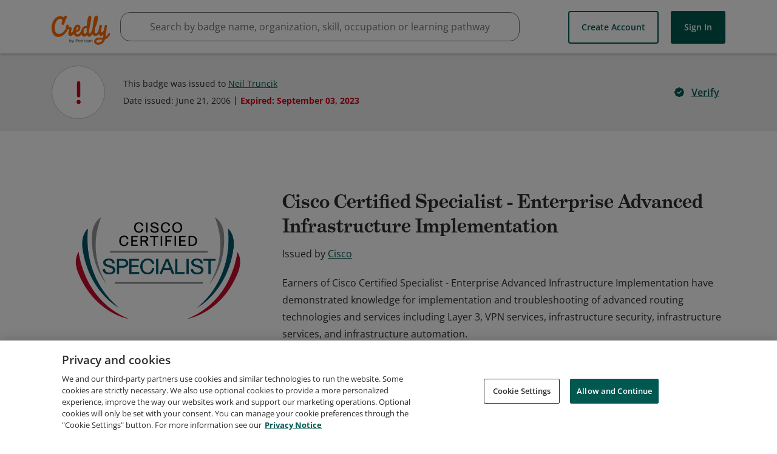

--- FILE ---
content_type: text/html; charset=utf-8
request_url: https://www.credly.com/badges/a0b06f95-baa8-4ee9-bdb3-61a536f7b137
body_size: 13591
content:
<!DOCTYPE html>
<html lang='en'>
<head>
<meta charset='UTF-8'>
  <script src="https://cdn.cookielaw.org/scripttemplates/otSDKStub.js" data-document-language="true" type="text/javascript" charset="UTF-8" data-domain-script="01939cd7-7f26-7c87-af17-d2bfc69700b9" ></script>
  <script nonce="cib0wrMTuv5F8kN6DO4f/sv4PcEBbvm83SFV8eFcYYA=">
//<![CDATA[

    function OptanonWrapper() { }

//]]>
</script>
<script nonce="cib0wrMTuv5F8kN6DO4f/sv4PcEBbvm83SFV8eFcYYA=">
//<![CDATA[

        window._trackJs = { token: 'e43bb3a0b11a469ba1ef2ec2b79c6b11', application: 'acclaim-production', version: '1.223.1'};

//]]>
</script><script type="text/javascript" src="https://cdn.trackjs.com/releases/current/tracker.js"></script>

<script nonce="cib0wrMTuv5F8kN6DO4f/sv4PcEBbvm83SFV8eFcYYA=">
//<![CDATA[

    (function(apiKey){
      (function(p,e,n,d,o){var v,w,x,y,z;o=p[d]=p[d]||{};o._q=[];
        v=['initialize','identify','updateOptions','pageLoad'];for(w=0,x=v.length;w < x;++w)(function(m){
        o[m]=o[m]||function(){o._q[m===v[0]?'unshift':'push']([m].concat([].slice.call(arguments,0)));};})(v[w]);
        y=e.createElement(n);y.async=!0;y.src='https://cdn.pendo.io/agent/static/'+apiKey+'/pendo.js';
        z=e.getElementsByTagName(n)[0];z.parentNode.insertBefore(y,z);})(window,document,'script','pendo');
    })("65460ef3-56d0-45a3-7b3b-fe1ec0463054")

//]]>
</script>
<meta content='Earners of Cisco Certified Specialist - Enterprise Advanced Infrastructure Implementation have demonstrated knowledge for implementation and troubleshooting of advanced routing technologies and services including Layer 3, VPN services, infrastructure security, infrastructure services, and infrastructure automation.' data-rh name='description'>
<meta content='Credly, Credly badges, Acclaim, open badges, digital badges, badges, web-enabled credentials, Badge Alliance, Mozilla Open Badge standards, Mozilla Open Badges, verified credentials, learning outcomes' name='keywords'>
<meta content='width=device-width,initial-scale=1.0' name='viewport'>
<meta content='1B97012E4CB3B07611090D1A0B4D9D19' name='msvalidate.01'>
<meta content='d20lZjrSJJ_n0jc1HHlADZBDmn5wZfiBDucFzzOzHCY' name='google-site-verification'>
<meta property="og:title" content="Cisco Certified Specialist - Enterprise Advanced Infrastructure Implementation (Expired) was issued by Cisco to Neil Truncik.">
<meta property="og:image" content="https://images.credly.com/images/45e887ef-48d0-4310-ac6b-5ae656ceefd3/linkedin_thumb_Cisco_Specialist_600.png">
<meta property="og:description" content="Earners of Cisco Certified Specialist - Enterprise Advanced Infrastructure Implementation have demonstrated knowledge for implementation and troubleshooting of advanced routing technologies and services including Layer 3, VPN services, infrastructure security, infrastructure services, and infrastructure automation.">
<meta property="twitter:card" content="summary">
<meta property="twitter:site" content="@Credly">
<meta property="twitter:image" content="https://images.credly.com/images/45e887ef-48d0-4310-ac6b-5ae656ceefd3/twitter_thumb_201604_Cisco_Specialist_600.png">
<meta property="og:type" content="og:object">
<meta property="og:url" content="https://www.credly.com/badges/a0b06f95-baa8-4ee9-bdb3-61a536f7b137">
<meta property="og:site_name" content="Credly">
<meta name="csrf-param" content="authenticity_token" />
<meta name="csrf-token" content="N3Rco4f_t5QwSbF6NG8P5E8zjxDZWvBXK5g5tU1GjZLgilVpT3JaOgVLFT26thTIftdlh9HoWOCUoeWfIueiIA" />
<link rel="stylesheet" href="//fonts.googleapis.com/css?family=Open+Sans:300,400,400i,600,700" media="all" />
<link rel="stylesheet" href="//use.typekit.net/bcc0eop.css" media="all" />
<script async='true' src='https://www.googletagmanager.com/gtag/js?id=G-5D8QQR0C2M'></script>
<script nonce="cib0wrMTuv5F8kN6DO4f/sv4PcEBbvm83SFV8eFcYYA=">
//<![CDATA[
window.dataLayer = window.dataLayer || [];
function google_tag(){dataLayer.push(arguments);}
google_tag('js', new Date());
google_tag('config', 'G-5D8QQR0C2M');
(function() {
var tests = [];
for (var k in {}) {tests.push(k);}
google_tag('set', 'dimension1', tests.join(';'));
})();
google_tag('send', 'pageview');

//]]>
</script><title>Cisco Certified Specialist - Enterprise Advanced Infrastructure Implementation - Credly</title>
<link rel="stylesheet" href="https://cdn.credly.com/assets/transitional-ad74f2218752f8e97ea9f0c032d42d718238f0c822804b91c85e86ccd244f4f6.css" media="all" />
<link rel="stylesheet" href="https://cdn.credly.com/assets/application-7dae78f94915c04b63275ca08ab3924edde321b7a771b49bdb2902c15c3f4dc2.css" media="all" />
</head>
<body class=''>
<script src="https://cdn.credly.com/assets/ie_polyfills.legacy-browser-eb3f8596e1c5f284c28e29674c90aed1b5afae6dd3ec51117298e5a75b8dcde9.js" crossorigin="anonymous"></script>
<script nonce="cib0wrMTuv5F8kN6DO4f/sv4PcEBbvm83SFV8eFcYYA=">
//<![CDATA[
setTimeout(function(){pendo.initialize({"visitor":{},"account":{}});}, 1000)

//]]>
</script><header class='transitional' id='website-header' style=''>
<div class='website-header-main-links-container website-header-placeholder'></div>
<div>
<a href='#skip-target' id='skip-to-content'>Skip to content</a>
</div>
<div class='website-header-main-links-container non-react-header'>
<div class='grid website-header-main-links'>
<a class="acclaim-logo" href="https://www.credly.com/">Credly</a>
<nav data-behavior='container' name='main_navigation'>
<div class='header-nav-item header-nav-item--btn-container header-nav-item--btn-container--create-account-btn-container'>
<a class='create-account-btn button white' href='/users/sign_up'>
Create Account
</a>

</div>
<div class='header-nav-item header-nav-item--btn-container header-nav-item--btn-container--sign-in-btn-container'>
<a class='sign-in-btn button' href='/users/sign_in'>
Sign In
</a>

</div>
</nav>
</div>
</div>

</header>
<div class='search-bar' data-container='search-bar'></div>
<div class='badges' id='flash'>
<div class='grid'>
<div class='l1-0 r1-0' data-behavior='flash-container'>
<noscript>
<div class='flash notice'>
<i class='icon-error'></i>
<div>
We've detected that your browser has JavaScript disabled. Some features of Credly require Javascript to be enabled. For the best experience, please enable JavaScript in your browser settings or try using a different browser.
</div>
</div>
</noscript>

</div>
</div>
</div>
<main id="root">
</main><div data-container='global-search-results'></div>
<footer class='transitional' id='footer'>
<div class='grid non-react-footer'>
<section class='l1-0 r1-0 footer-margin'>
<div class='links'>
<div class='footer-link-wrapper'>
<a class="footer-link" href="https://resources.credly.com/schedule-a-demo">Request Demo</a>
</div>
<div class='footer-link-wrapper'>
<a class="footer-link" href="https://info.credly.com/about-us">About Credly</a>
</div>
<div class='footer-link-wrapper'>
<a class="footer-link" href="https://info.credly.com/legal">Terms</a>
</div>
<div class='footer-link-wrapper'>
<a class="footer-link" href="https://www.pearson.com/en-gb/privacy-center/privacy-notices.html">Privacy</a>
</div>
<div class='footer-link-wrapper'>
<a class="footer-link" href="/docs/web_service_api">Developers</a>
</div>
<div class='footer-link-wrapper'>
<a class="footer-link" target="_blank" href="/support">Support</a>
</div>
</div>
<div class='cookie-links'>
<div class='cookie-link-wrapper'>
<a class="footer-link" target="_blank" href="https://info.credly.com/cookie-policy">Cookies</a>
</div>
<div class='cookie-link-wrapper'>
<a class="footer-link" target="_blank" href="https://info.credly.com/cookie-policy">Do Not Sell My Personal Information</a>
</div>
</div>
</section>
</div>

<span></span>
</footer>
<script nonce="cib0wrMTuv5F8kN6DO4f/sv4PcEBbvm83SFV8eFcYYA=">
//<![CDATA[
(function() {
  document.addEventListener("click", function(e) {
    const eventTarget = e.target;
    if (eventTarget.id == "skip-to-content" || eventTarget.id == "skip-nav") {
      let href, target;
      href = eventTarget.getAttribute("href").substr(1);
      target = document.getElementById(href);
      if (!target.getAttribute("tabindex")) {
        target.setAttribute("tabindex", "-1");
      }
      target.focus();
    }
  });
})();


//]]>
</script><script src="https://cdn.credly.com/assets/utilities/set_time_zone_cookie-aca1fcb79ea4e90d8e963d7850b867a9bbeb077b05a6cad141c1ce7d945fd20d.js" crossorigin="anonymous"></script>
<script nonce="cib0wrMTuv5F8kN6DO4f/sv4PcEBbvm83SFV8eFcYYA=">
//<![CDATA[
(function(){
  if (typeof(App) !== 'undefined' && App.Behaviors && App.Behaviors.TrackStat) {
    App.Behaviors.TrackStat.init(
      {"url":"https:\/\/stats.credly.com\/stats\/interaction","request_data":{"session_id":"370c13d4-fa91-42e6-958e-42ce00d5bf92","flexible_params_auth":["snapshot_json","stat_object_id","stat_object_type","stat_type"],"auth_version":"1.0","auth_key":"user:8d768abb-4e6a-4f38-8cb3-86dc95196f75","auth_timestamp":"1768755866","auth_signature":"cc41d6ce9a8150fe788d014a0157056b76127037b458212d20f00560715bb655"}},
        null
    );
  }
})();


(function(){
  const vals = window.initialAppValues = window.initialAppValues || {};
  vals.locationData = {
    allowedCountries: JSON.parse("[{\"id\":227,\"name\":\"United States\",\"zip_required\":false,\"org_state_required\":true},{\"id\":38,\"name\":\"Canada\",\"zip_required\":false,\"org_state_required\":true},{\"id\":3,\"name\":\"Afghanistan\",\"zip_required\":false},{\"id\":15,\"name\":\"Aland Islands\",\"zip_required\":false},{\"id\":6,\"name\":\"Albania\",\"zip_required\":false},{\"id\":61,\"name\":\"Algeria\",\"zip_required\":false},{\"id\":11,\"name\":\"American Samoa\",\"zip_required\":false},{\"id\":1,\"name\":\"Andorra\",\"zip_required\":false},{\"id\":8,\"name\":\"Angola\",\"zip_required\":false},{\"id\":5,\"name\":\"Anguilla\",\"zip_required\":false},{\"id\":9,\"name\":\"Antarctica\",\"zip_required\":false},{\"id\":4,\"name\":\"Antigua and Barbuda\",\"zip_required\":false},{\"id\":10,\"name\":\"Argentina\",\"zip_required\":false},{\"id\":7,\"name\":\"Armenia\",\"zip_required\":false},{\"id\":14,\"name\":\"Aruba\",\"zip_required\":false},{\"id\":13,\"name\":\"Australia\",\"zip_required\":false},{\"id\":12,\"name\":\"Austria\",\"zip_required\":false},{\"id\":16,\"name\":\"Azerbaijan\",\"zip_required\":false},{\"id\":32,\"name\":\"Bahamas\",\"zip_required\":false},{\"id\":23,\"name\":\"Bahrain\",\"zip_required\":false},{\"id\":19,\"name\":\"Bangladesh\",\"zip_required\":false},{\"id\":18,\"name\":\"Barbados\",\"zip_required\":false},{\"id\":36,\"name\":\"Belarus\",\"zip_required\":false},{\"id\":20,\"name\":\"Belgium\",\"zip_required\":false},{\"id\":37,\"name\":\"Belize\",\"zip_required\":false},{\"id\":25,\"name\":\"Benin\",\"zip_required\":false},{\"id\":27,\"name\":\"Bermuda\",\"zip_required\":false},{\"id\":33,\"name\":\"Bhutan\",\"zip_required\":false},{\"id\":29,\"name\":\"Bolivia\",\"zip_required\":false},{\"id\":30,\"name\":\"Bonaire, Sint Eustatius and Saba\",\"zip_required\":false},{\"id\":17,\"name\":\"Bosnia and Herzegovina\",\"zip_required\":false},{\"id\":35,\"name\":\"Botswana\",\"zip_required\":false},{\"id\":34,\"name\":\"Bouvet Island\",\"zip_required\":false},{\"id\":31,\"name\":\"Brazil\",\"zip_required\":false},{\"id\":105,\"name\":\"British Indian Ocean Territory\",\"zip_required\":false},{\"id\":28,\"name\":\"Brunei Darussalam\",\"zip_required\":false},{\"id\":22,\"name\":\"Bulgaria\",\"zip_required\":false},{\"id\":21,\"name\":\"Burkina Faso\",\"zip_required\":false},{\"id\":24,\"name\":\"Burundi\",\"zip_required\":false},{\"id\":115,\"name\":\"Cambodia\",\"zip_required\":false},{\"id\":47,\"name\":\"Cameroon\",\"zip_required\":false},{\"id\":51,\"name\":\"Cape Verde\",\"zip_required\":false},{\"id\":121,\"name\":\"Cayman Islands\",\"zip_required\":false},{\"id\":41,\"name\":\"Central African Republic\",\"zip_required\":false},{\"id\":209,\"name\":\"Chad\",\"zip_required\":false},{\"id\":46,\"name\":\"Chile\",\"zip_required\":false},{\"id\":48,\"name\":\"China\",\"zip_required\":false},{\"id\":53,\"name\":\"Christmas Island\",\"zip_required\":false},{\"id\":39,\"name\":\"Cocos (Keeling) Islands\",\"zip_required\":false},{\"id\":49,\"name\":\"Colombia\",\"zip_required\":false},{\"id\":117,\"name\":\"Comoros\",\"zip_required\":false},{\"id\":42,\"name\":\"Congo\",\"zip_required\":false},{\"id\":40,\"name\":\"Congo, The Democratic Republic Of The\",\"zip_required\":false},{\"id\":45,\"name\":\"Cook Islands\",\"zip_required\":false},{\"id\":50,\"name\":\"Costa Rica\",\"zip_required\":false},{\"id\":44,\"name\":\"Côte D'Ivoire\",\"zip_required\":false},{\"id\":97,\"name\":\"Croatia\",\"zip_required\":false},{\"id\":52,\"name\":\"Curaçao\",\"zip_required\":false},{\"id\":54,\"name\":\"Cyprus\",\"zip_required\":false},{\"id\":55,\"name\":\"Czech Republic\",\"zip_required\":false},{\"id\":58,\"name\":\"Denmark\",\"zip_required\":false},{\"id\":57,\"name\":\"Djibouti\",\"zip_required\":false},{\"id\":59,\"name\":\"Dominica\",\"zip_required\":false},{\"id\":60,\"name\":\"Dominican Republic\",\"zip_required\":false},{\"id\":62,\"name\":\"Ecuador\",\"zip_required\":false},{\"id\":64,\"name\":\"Egypt\",\"zip_required\":false},{\"id\":205,\"name\":\"El Salvador\",\"zip_required\":false},{\"id\":87,\"name\":\"Equatorial Guinea\",\"zip_required\":false},{\"id\":66,\"name\":\"Eritrea\",\"zip_required\":false},{\"id\":63,\"name\":\"Estonia\",\"zip_required\":false},{\"id\":68,\"name\":\"Ethiopia\",\"zip_required\":false},{\"id\":71,\"name\":\"Falkland Islands (Malvinas)\",\"zip_required\":false},{\"id\":73,\"name\":\"Faroe Islands\",\"zip_required\":false},{\"id\":70,\"name\":\"Fiji\",\"zip_required\":false},{\"id\":69,\"name\":\"Finland\",\"zip_required\":false},{\"id\":74,\"name\":\"France\",\"zip_required\":false},{\"id\":79,\"name\":\"French Guiana\",\"zip_required\":false},{\"id\":172,\"name\":\"French Polynesia\",\"zip_required\":false},{\"id\":210,\"name\":\"French Southern Territories\",\"zip_required\":false},{\"id\":75,\"name\":\"Gabon\",\"zip_required\":false},{\"id\":84,\"name\":\"Gambia\",\"zip_required\":false},{\"id\":78,\"name\":\"Georgia\",\"zip_required\":false},{\"id\":56,\"name\":\"Germany\",\"zip_required\":false},{\"id\":81,\"name\":\"Ghana\",\"zip_required\":false},{\"id\":82,\"name\":\"Gibraltar\",\"zip_required\":false},{\"id\":88,\"name\":\"Greece\",\"zip_required\":false},{\"id\":83,\"name\":\"Greenland\",\"zip_required\":false},{\"id\":77,\"name\":\"Grenada\",\"zip_required\":false},{\"id\":86,\"name\":\"Guadeloupe\",\"zip_required\":false},{\"id\":91,\"name\":\"Guam\",\"zip_required\":false},{\"id\":90,\"name\":\"Guatemala\",\"zip_required\":false},{\"id\":80,\"name\":\"Guernsey\",\"zip_required\":false},{\"id\":85,\"name\":\"Guinea\",\"zip_required\":false},{\"id\":92,\"name\":\"Guinea-Bissau\",\"zip_required\":false},{\"id\":93,\"name\":\"Guyana\",\"zip_required\":false},{\"id\":98,\"name\":\"Haiti\",\"zip_required\":false},{\"id\":95,\"name\":\"Heard and McDonald Islands\",\"zip_required\":false},{\"id\":230,\"name\":\"Holy See (Vatican City State)\",\"zip_required\":false},{\"id\":96,\"name\":\"Honduras\",\"zip_required\":false},{\"id\":94,\"name\":\"Hong Kong\",\"zip_required\":false},{\"id\":99,\"name\":\"Hungary\",\"zip_required\":false},{\"id\":107,\"name\":\"Iceland\",\"zip_required\":false},{\"id\":104,\"name\":\"India\",\"zip_required\":false},{\"id\":100,\"name\":\"Indonesia\",\"zip_required\":false},{\"id\":106,\"name\":\"Iraq\",\"zip_required\":false},{\"id\":101,\"name\":\"Ireland\",\"zip_required\":false},{\"id\":103,\"name\":\"Isle of Man\",\"zip_required\":false},{\"id\":102,\"name\":\"Israel\",\"zip_required\":false},{\"id\":108,\"name\":\"Italy\",\"zip_required\":false},{\"id\":110,\"name\":\"Jamaica\",\"zip_required\":false},{\"id\":112,\"name\":\"Japan\",\"zip_required\":false},{\"id\":109,\"name\":\"Jersey\",\"zip_required\":false},{\"id\":111,\"name\":\"Jordan\",\"zip_required\":false},{\"id\":122,\"name\":\"Kazakhstan\",\"zip_required\":false},{\"id\":113,\"name\":\"Kenya\",\"zip_required\":false},{\"id\":116,\"name\":\"Kiribati\",\"zip_required\":false},{\"id\":119,\"name\":\"Korea, Republic of\",\"zip_required\":false},{\"id\":283,\"name\":\"Kosovo\",\"zip_required\":false},{\"id\":120,\"name\":\"Kuwait\",\"zip_required\":false},{\"id\":114,\"name\":\"Kyrgyzstan\",\"zip_required\":false},{\"id\":123,\"name\":\"Lao People's Democratic Republic\",\"zip_required\":false},{\"id\":132,\"name\":\"Latvia\",\"zip_required\":false},{\"id\":124,\"name\":\"Lebanon\",\"zip_required\":false},{\"id\":129,\"name\":\"Lesotho\",\"zip_required\":false},{\"id\":128,\"name\":\"Liberia\",\"zip_required\":false},{\"id\":133,\"name\":\"Libya\",\"zip_required\":false},{\"id\":126,\"name\":\"Liechtenstein\",\"zip_required\":false},{\"id\":130,\"name\":\"Lithuania\",\"zip_required\":false},{\"id\":131,\"name\":\"Luxembourg\",\"zip_required\":false},{\"id\":145,\"name\":\"Macao\",\"zip_required\":false},{\"id\":139,\"name\":\"Madagascar\",\"zip_required\":false},{\"id\":153,\"name\":\"Malawi\",\"zip_required\":false},{\"id\":155,\"name\":\"Malaysia\",\"zip_required\":false},{\"id\":152,\"name\":\"Maldives\",\"zip_required\":false},{\"id\":142,\"name\":\"Mali\",\"zip_required\":false},{\"id\":150,\"name\":\"Malta\",\"zip_required\":false},{\"id\":140,\"name\":\"Marshall Islands\",\"zip_required\":false},{\"id\":147,\"name\":\"Martinique\",\"zip_required\":false},{\"id\":148,\"name\":\"Mauritania\",\"zip_required\":false},{\"id\":151,\"name\":\"Mauritius\",\"zip_required\":false},{\"id\":240,\"name\":\"Mayotte\",\"zip_required\":false},{\"id\":154,\"name\":\"Mexico\",\"zip_required\":false},{\"id\":72,\"name\":\"Micronesia, Federated States Of\",\"zip_required\":false},{\"id\":136,\"name\":\"Moldova, Republic of\",\"zip_required\":false},{\"id\":135,\"name\":\"Monaco\",\"zip_required\":false},{\"id\":144,\"name\":\"Mongolia\",\"zip_required\":false},{\"id\":137,\"name\":\"Montenegro\",\"zip_required\":false},{\"id\":149,\"name\":\"Montserrat\",\"zip_required\":false},{\"id\":134,\"name\":\"Morocco\",\"zip_required\":false},{\"id\":156,\"name\":\"Mozambique\",\"zip_required\":false},{\"id\":143,\"name\":\"Myanmar\",\"zip_required\":false},{\"id\":157,\"name\":\"Namibia\",\"zip_required\":false},{\"id\":166,\"name\":\"Nauru\",\"zip_required\":false},{\"id\":165,\"name\":\"Nepal\",\"zip_required\":false},{\"id\":163,\"name\":\"Netherlands\",\"zip_required\":false},{\"id\":158,\"name\":\"New Caledonia\",\"zip_required\":false},{\"id\":168,\"name\":\"New Zealand\",\"zip_required\":false},{\"id\":162,\"name\":\"Nicaragua\",\"zip_required\":false},{\"id\":159,\"name\":\"Niger\",\"zip_required\":false},{\"id\":161,\"name\":\"Nigeria\",\"zip_required\":false},{\"id\":167,\"name\":\"Niue\",\"zip_required\":false},{\"id\":160,\"name\":\"Norfolk Island\",\"zip_required\":false},{\"id\":146,\"name\":\"Northern Mariana Islands\",\"zip_required\":false},{\"id\":141,\"name\":\"North Macedonia\",\"zip_required\":false},{\"id\":164,\"name\":\"Norway\",\"zip_required\":false},{\"id\":169,\"name\":\"Oman\",\"zip_required\":false},{\"id\":175,\"name\":\"Pakistan\",\"zip_required\":false},{\"id\":182,\"name\":\"Palau\",\"zip_required\":false},{\"id\":180,\"name\":\"Palestine, State of\",\"zip_required\":false},{\"id\":170,\"name\":\"Panama\",\"zip_required\":false},{\"id\":173,\"name\":\"Papua New Guinea\",\"zip_required\":false},{\"id\":183,\"name\":\"Paraguay\",\"zip_required\":false},{\"id\":171,\"name\":\"Peru\",\"zip_required\":false},{\"id\":174,\"name\":\"Philippines\",\"zip_required\":false},{\"id\":178,\"name\":\"Pitcairn\",\"zip_required\":false},{\"id\":176,\"name\":\"Poland\",\"zip_required\":false},{\"id\":181,\"name\":\"Portugal\",\"zip_required\":false},{\"id\":179,\"name\":\"Puerto Rico\",\"zip_required\":false},{\"id\":184,\"name\":\"Qatar\",\"zip_required\":false},{\"id\":185,\"name\":\"Réunion\",\"zip_required\":false},{\"id\":186,\"name\":\"Romania\",\"zip_required\":false},{\"id\":188,\"name\":\"Russian Federation\",\"zip_required\":false},{\"id\":189,\"name\":\"Rwanda\",\"zip_required\":false},{\"id\":26,\"name\":\"Saint Barthélemy\",\"zip_required\":false},{\"id\":195,\"name\":\"Saint Helena\",\"zip_required\":false},{\"id\":118,\"name\":\"Saint Kitts And Nevis\",\"zip_required\":false},{\"id\":125,\"name\":\"Saint Lucia\",\"zip_required\":false},{\"id\":138,\"name\":\"Saint Martin\",\"zip_required\":false},{\"id\":177,\"name\":\"Saint Pierre And Miquelon\",\"zip_required\":false},{\"id\":231,\"name\":\"Saint Vincent And The Grenadines\",\"zip_required\":false},{\"id\":238,\"name\":\"Samoa\",\"zip_required\":false},{\"id\":200,\"name\":\"San Marino\",\"zip_required\":false},{\"id\":204,\"name\":\"Sao Tome and Principe\",\"zip_required\":false},{\"id\":190,\"name\":\"Saudi Arabia\",\"zip_required\":false},{\"id\":201,\"name\":\"Senegal\",\"zip_required\":false},{\"id\":187,\"name\":\"Serbia\",\"zip_required\":false},{\"id\":192,\"name\":\"Seychelles\",\"zip_required\":false},{\"id\":199,\"name\":\"Sierra Leone\",\"zip_required\":false},{\"id\":194,\"name\":\"Singapore\",\"zip_required\":false},{\"id\":206,\"name\":\"Sint Maarten\",\"zip_required\":false},{\"id\":198,\"name\":\"Slovakia\",\"zip_required\":false},{\"id\":196,\"name\":\"Slovenia\",\"zip_required\":false},{\"id\":191,\"name\":\"Solomon Islands\",\"zip_required\":false},{\"id\":202,\"name\":\"Somalia\",\"zip_required\":false},{\"id\":241,\"name\":\"South Africa\",\"zip_required\":false},{\"id\":89,\"name\":\"South Georgia and the South Sandwich Islands\",\"zip_required\":false},{\"id\":282,\"name\":\"South Sudan\",\"zip_required\":false},{\"id\":67,\"name\":\"Spain\",\"zip_required\":false},{\"id\":127,\"name\":\"Sri Lanka\",\"zip_required\":false},{\"id\":203,\"name\":\"Suriname\",\"zip_required\":false},{\"id\":197,\"name\":\"Svalbard And Jan Mayen\",\"zip_required\":false},{\"id\":207,\"name\":\"Swaziland\",\"zip_required\":false},{\"id\":193,\"name\":\"Sweden\",\"zip_required\":false},{\"id\":43,\"name\":\"Switzerland\",\"zip_required\":false},{\"id\":222,\"name\":\"Taiwan\",\"zip_required\":false},{\"id\":213,\"name\":\"Tajikistan\",\"zip_required\":false},{\"id\":223,\"name\":\"Tanzania, United Republic of\",\"zip_required\":false},{\"id\":212,\"name\":\"Thailand\",\"zip_required\":false},{\"id\":215,\"name\":\"Timor-Leste\",\"zip_required\":false},{\"id\":211,\"name\":\"Togo\",\"zip_required\":false},{\"id\":214,\"name\":\"Tokelau\",\"zip_required\":false},{\"id\":218,\"name\":\"Tonga\",\"zip_required\":false},{\"id\":220,\"name\":\"Trinidad and Tobago\",\"zip_required\":false},{\"id\":217,\"name\":\"Tunisia\",\"zip_required\":false},{\"id\":219,\"name\":\"Turkey\",\"zip_required\":false},{\"id\":216,\"name\":\"Turkmenistan\",\"zip_required\":false},{\"id\":208,\"name\":\"Turks and Caicos Islands\",\"zip_required\":false},{\"id\":221,\"name\":\"Tuvalu\",\"zip_required\":false},{\"id\":225,\"name\":\"Uganda\",\"zip_required\":false},{\"id\":224,\"name\":\"Ukraine\",\"zip_required\":false},{\"id\":2,\"name\":\"United Arab Emirates\",\"zip_required\":false},{\"id\":76,\"name\":\"United Kingdom\",\"zip_required\":false},{\"id\":226,\"name\":\"United States Minor Outlying Islands\",\"zip_required\":false},{\"id\":228,\"name\":\"Uruguay\",\"zip_required\":false},{\"id\":229,\"name\":\"Uzbekistan\",\"zip_required\":false},{\"id\":236,\"name\":\"Vanuatu\",\"zip_required\":false},{\"id\":232,\"name\":\"Venezuela, Bolivarian Republic of\",\"zip_required\":false},{\"id\":235,\"name\":\"Vietnam\",\"zip_required\":false},{\"id\":233,\"name\":\"Virgin Islands, British\",\"zip_required\":false},{\"id\":234,\"name\":\"Virgin Islands, U.S.\",\"zip_required\":false},{\"id\":237,\"name\":\"Wallis and Futuna\",\"zip_required\":false},{\"id\":65,\"name\":\"Western Sahara\",\"zip_required\":false},{\"id\":239,\"name\":\"Yemen\",\"zip_required\":false},{\"id\":242,\"name\":\"Zambia\",\"zip_required\":false},{\"id\":243,\"name\":\"Zimbabwe\",\"zip_required\":false}]"),
    allowedStatesOrProvinces: {"United Arab Emirates":["Abu Dhabi","Ajman","Dubai","Dubai","Fujairah","Ras al Khaimah","Ras Al Khaimah","Sharjah","Umm Al Quwain"],"Afghanistan":["Badakhshan","Kabul"],"Albania":["Fier County","Qarku i Elbasanit","Tirana County"],"Armenia":["Kotayk Province","Yerevan"],"Angola":["Luanda Province"],"Argentina":["Buenos Aires","Buenos Aires","Buenos Aires Province","Cordoba","Corrientes Province","Mendoza Province","Santa Cruz Province","Santa Fe Province"],"Austria":["Carinthia","Lower Austria","Styria","Tyrol","Upper Austria","Vienna","Vorarlberg"],"Australia":["Australian Capital Territory","New South Wales","Northern Territory","Queensland","South Australia","Tasmania","Victoria","Western Australia"],"Bosnia and Herzegovina":["Federation of Bosnia and Herzegovina","Republika Srpska"],"Barbados":["Saint Michael"],"Bangladesh":["Chittagong Division","Dhaka Division","Khulna Division","Rajshahi Division","Sylhet Division"],"Belgium":["Brussels","Flanders","Wallonia"],"Bulgaria":["Plovdiv Province","Silistra","Sofia City Province","Veliko Tarnovo Province"],"Bahrain":["Capital Governorate","Muharraq Governorate","Northern Governorate","Southern Governorate"],"Burundi":["Bujumbura Mairie"],"Benin":["Atlantique Department","Littoral Department"],"Bermuda":["Pembroke Parish"],"Bolivia":["Santa Cruz Department"],"Brazil":["Espírito Santo","Federal District","Mato Grosso","Pará","State of Bahia","State of Ceará","State of Goiás","State of Minas Gerais","State of Paraná","State of Pernambuco","State of Rio de Janeiro","State of Rio Grande do Norte","State of Rio Grande do Sul","State of Santa Catarina","State of São Paulo"],"Bahamas":["New Providence"],"Bhutan":["Thimphu"],"Botswana":["South-East District"],"Belarus":["Minsk Region","Mogilev Region"],"Canada":["Alberta","British Columbia","Manitoba","New Brunswick","Newfoundland and Labrador","Northwest Territory","Nova Scotia","Nunavut Territory","Ontario","Prince Edward Island","Quebec","Saskatchewan","Yukon"],"Congo, The Democratic Republic Of The":["Kinshasa","North-Kivu","South-Kivu"],"Switzerland":["Aargau","Basel City","Basel-Landschaft","Canton of Bern","Fribourg","Geneva","Schwyz","Solothurn","Thurgau","Ticino","Vaud","Zurich"],"Côte D'Ivoire":["Abidjan Autonomous District","Comoé District"],"Chile":["Antofagasta","Bio Bio","Maule","Santiago Metropolitan Region","Valparaíso"],"Cameroon":["Centre Region","Littoral Region","Northwest Region","Région du Nord","Southwest Region"],"China":["Anhui","Beijing","Fujian","Gansu","Guangdong Province","Henan","Jiangsu","Jiangxi","Jilin","Shandong","Shanghai","Tianjin","Zhejiang"],"Colombia":["Antioquia","Atlantico","Bogota","Bolivar","Cesar","Choco","Cundinamarca","Huila","Magdalena","Risaralda","Santander","Valle del Cauca"],"Costa Rica":["Alajuela Province","Cartago Province","Heredia Province","Provincia de Alajuela","San José Province"],"Curaçao":["Curaçao"],"Cyprus":["Famagusta","Larnaca","Limassol","Nicosia"],"Czech Republic":["Hradec Králové Region","Olomouc Region","Prague","South Moravian Region","Zlín Region"],"Germany":["Baden-Württemberg","Bavaria","Berlin","Brandenburg","Hamburg","Hessen","Lower Saxony","Mecklenburg-Vorpommern","North Rhine-Westphalia","Rhineland-Palatinate","Saarland","Saxony","Schleswig-Holstein","Thuringia"],"Dominican Republic":["Distrito Nacional","Duarte Province","La Altagracia","La Altagracia Province","La Romana Province","Samaná Province","Santiago Province"],"Algeria":["Algiers Province","Batna Province","Béjaïa Province","Constantine Province","Jijel Province","Mila Province","Mostaganem Province","Relizane Province","Sétif Province","Skikda Province","Tlemcen Province"],"Ecuador":["Azuay","Chimborazo","El Oro","Guayas","Imbabura","Pichincha","Santo Domingo de los Tsachilas"],"Estonia":["Harju County","Ida-Viru County"],"Egypt":["Alexandria Governorate","Al-Qalyubia Governorate","Al-Sharqia Governorate","Ash Sharqia Governorate","Beni Suef Governorate","Cairo Governorate","Dakahlia Governorate","Damietta Governorate","Giza Governorate","Ismailia Governorate","Menofia Governorate","Port Said Governorate","The New Valley Governorate"],"Spain":["Andalusia","Aragon","Asturias","Balearic Islands","Basque Country","Canary Islands","Cantabria","Castile and León","Castile-La Mancha","Catalonia","Community of Madrid","Comunitat Valenciana","Galicia","Navarre","Region of Murcia"],"Ethiopia":["Addis Ababa","Oromia"],"Finland":["Central Finland","Central Ostrobothnia","Kainuu","North Ostrobothnia","North Savo","Ostrobothnia","Pirkanmaa","Satakunta","South Karelia","South Savo","Southwest Finland","Uusimaa"],"Fiji":["Central Division","Western Division"],"Micronesia, Federated States Of":["Pohnpei"],"France":["Auvergne-Rhône-Alpes","Bourgogne-Franche-Comté","Brittany","Centre-Val de Loire","Grand Est","Hauts-de-France","Île-de-France","Île-de-France","Nouvelle-Aquitaine","Occitanie","Pays de la Loire","Provence-Alpes-Côte d'Azur"],"Gabon":["Estuaire"],"United Kingdom":["England","Northern Ireland","Scotland","Wales"],"Georgia":["Adjara","Tbilisi"],"Ghana":["Central Region","Greater Accra Region","Northern Region","Western North Region"],"Guinea":["Conakry"],"Guatemala":["Guatemala Department","Quetzaltenango Department"],"Guyana":["Demerara-Mahaica"],"Hong Kong":["Hong Kong Island","New Territories"],"Honduras":["Cortés Department","Francisco Morazán Department"],"Croatia":["Karlovac County","Osijek-Baranja County","Zagreb County"],"Indonesia":["Bali","Banten","Bengkulu","Central Java","East Java","Jakarta","North Sumatra","Riau Islands","South Sulawesi","South Sumatra","West Java","West Kalimantan","West Sumatra"],"Ireland":["County Carlow","County Cork","County Dublin","County Galway","County Kildare","County Limerick","County Louth","County Meath","County Waterford","County Westmeath","County Wexford","County Wicklow"],"Israel":["Center District","South District","Tel Aviv District"],"Isle of Man":["Douglas"],"India":["Andhra Pradesh","Assam","Bihar","Chandigarh","Chhattisgarh","Delhi","Goa","Gujarat","Haryana","Himachal Pradesh","Jharkhand","Karnataka","Kerala","Ladakh","Madhya Pradesh","Maharashtra","Meghalaya","Odisha","Odisha","Puducherry","Punjab","Rajasthan","Tamil Nadu","Telangana","Telangana","Uttarakhand","Uttar Pradesh","West Bengal"],"Iraq":["Baghdad Governorate","Basra Governorate","Duhok Governorate","Erbil Governorate","Karbala Governorate","Kurdistan Region","Maysan Governorate"],"Iceland":["Reykjavíkurborg"],"Italy":["Abruzzo","Apulia","Basilicata","Calabria","Campania","Emilia-Romagna","Friuli-Venezia Giulia","Lazio","Liguria","Lombardia","Lombardy","Marche","Piedmont","Puglia","Sicilia","Sicily","Trentino-South Tyrol","Tuscany","Umbria","Veneto"],"Jamaica":["St. Andrew Parish","St. James Parish","Westmoreland Parish"],"Jordan":["Amman Governorate","Zarqa Governorate"],"Japan":["Aichi","Aomori","Chiba","Fukuoka","Gifu","Gunma","Hiroshima","Hokkaido","Hyogo","Ibaraki","Iwate","Kanagawa","Kumamoto","Kyoto","Mie","Nara","Oita","Okinawa","Osaka","Saitama","Shiga","Shizuoka","Tochigi","Tokyo","Toyama","Yamagata","Yamanashi"],"Kenya":["Kakamega County","Kiambu County","Laikipia County","Machakos County","Mombasa County","Muranga County","Nairobi County","Turkana County","Uasin Gishu County"],"Kyrgyzstan":["Bishkek City"],"Cambodia":["Kandal Province","Phnom Penh","Siem Reap Province"],"Korea, Republic of":["Busan","Gangwon-do","Gyeonggi-do","Gyeongsangbuk-do","Incheon","Jeollanam-do","Seoul"],"Kuwait":["Al Ahmadi Governorate","Al Asimah Governate","Al Farwaniyah Governorate","Hawalli Governorate"],"Cayman Islands":["George Town"],"Kazakhstan":["Almaty Region","Astana","Atyrau Region","Turkistan Region"],"Lao People's Democratic Republic":["Vientiane Prefecture"],"Lebanon":["Beirut Governorate","Beqaa Governorate","South Governorate"],"Saint Lucia":["Gros Islet"],"Liechtenstein":["Gamprin"],"Sri Lanka":["Central Province","Eastern Province","North Central Province","North Western Province","Sabaragamuwa Province","Southern Province","Uva Province","Western Province"],"Liberia":["Montserrado"],"Lithuania":["Alytus County","Kaunas County","Vilnius County"],"Luxembourg":["Grevenmacher","Luxembourg"],"Libya":["Benghazi district","Misrata District","Tripoli District","Zawiya District"],"Morocco":["Casablanca-Settat","Fez-Meknès","Marrakesh-Safi","Rabat-Salé-Kénitra","Souss-Massa","Tangier-Tétouan-Al Hoceima"],"Moldova, Republic of":["Chisinau"],"Madagascar":["Analamanga"],"North Macedonia":["Greater Skopje"],"Mali":["Bamako Capital District"],"Myanmar":["Magway Region","Mandalay Region","Tanintharyi Region","Yangon Region"],"Northern Mariana Islands":["Saipan"],"Mauritania":["Dakhlet Nouadhibou"],"Mauritius":["Pamplemousses District","Plaines Wilhems District","Port Louis District","Rivière du Rempart District"],"Maldives":["Laamu Atoll","Malé","Raa Atoll"],"Malawi":["Northern Region","Southern Region"],"Mexico":["Aguascalientes","Baja California","Baja California Sur","Campeche","Chiapas","Chihuahua","Coahuila","Colima","Durango","Guanajuato","Jalisco","Mexico City","Michoacán","Morelos","Nayarit","Nuevo Leon","Oaxaca","Puebla","Querétaro","Quintana Roo","San Luis Potosi","Sonora","State of Mexico","Tabasco","Tamaulipas","Veracruz","Yucatán"],"Malaysia":["Federal Territory of Kuala Lumpur","Johor","Johor Darul Ta'zim","Kedah","Negeri Sembilan","Penang","Perak","Putrajaya","Sabah","Sarawak","Selangor"],"Mozambique":["Maputo","Nampula Province"],"Namibia":["Khomas Region"],"Nigeria":["Abia","Adamawa","Akwa Ibom","Anambra","Delta","Edo","Ekiti","Enugu","Federal Capital Territory","Gombe","Imo","Jigawa","Kaduna","Kano","Kwara","Lagos","Niger","Ogun State","Osun","Oyo","Plateau","Rivers","Yobe"],"Nicaragua":["Managua"],"Netherlands":["Drenthe","Flevoland","Gelderland","Groningen","Limburg","North Brabant","North Holland","Overijssel","South Holland","Utrecht","Zeeland"],"Norway":["Akershus","Innlandet","Møre og Romsdal","Oslo","Østfold","Rogaland","Telemark","Trøndelag","Vestland","Viken"],"Nepal":["Bagmati Province","Lumbini Province","Sudurpashchim Province"],"New Zealand":["Auckland","Bay of Plenty","Canterbury","Hawke's Bay","Manawatu-Wanganui","Otago Region","Southland","Waikato","Waikato Region","Wellington","Wellington Region"],"Oman":["Ad Dakhiliyah ‍Governorate","Ad Dhahirah Governorate","Al Batinah North Governorate","Musandam Governorate","Muscat Governorate"],"Panama":["Panamá Province"],"Peru":["Callao Region","Lima Province","Loreto"],"Papua New Guinea":["National Capital District"],"Philippines":["Bangsamoro Autonomous Region in Muslim Mindanao","Bicol","Cagayan Valley","Calabarzon","Central Luzon","Central Visayas","Davao Region","Ilocos Region","Metro Manila","MIMAROPA","Northern Mindanao","Western Visayas","Zamboanga Peninsula"],"Pakistan":["Balochistan","Islamabad Capital Territory","Khyber Pakhtunkhwa","Punjab","Sindh"],"Poland":["Greater Poland Voivodeship","Kuyavian-Pomeranian Voivodeship","Lesser Poland Voivodeship","Łódź Voivodeship","Lower Silesian Voivodeship","Lublin Voivodeship","Masovian Voivodeship","Podkarpackie Voivodeship","Pomeranian Voivodeship","Silesian Voivodeship","Województwo podlaskie"],"Puerto Rico":["Arecibo","Bayamón","Carolina","Ceiba","Juncos","Mayagüez","Río Grande","San Juan","San Lorenzo"],"Portugal":["Aveiro District","Braga","Faro District","Guarda District","Leiria District","Lisboa","Lisbon","Porto","Porto District","Setubal"],"Palau":["Koror"],"Paraguay":["Alto Paraná Department","Asunción","Canindeyú"],"Qatar":["Al Daayen Municipality","Al Khor and Al Thakhira Municipality","Al Rayyan Municipality","Al Wakrah Municipality","Al Wakra Municipality","Doha","Doha Municipality","Umm Salal Municipality"],"Romania":["Brașov","Bucharest","Cluj County","Constanța","Dolj County","Ilfov County","Timiș"],"Serbia":["Vojvodina"],"Russian Federation":["Moscow"],"Rwanda":["Kigali City","Northern Province"],"Saudi Arabia":["Al Bahah Province","Al Jowf Province","Al Madinah Province","Al Qassim Province","Aseer Province","Eastern Province","Hail Province","Jazan Province","Makkah Province","Najran Province","Northern Borders Province","Riyadh Province","Tabuk Province","منطقة الرياض"],"Seychelles":["Grand Anse Praslin"],"Sweden":["Dalarna County","Gavleborg County","Halland County","Jonkoping County","Kalmar County","Örebro County","Östergötland County","Skåne County","Stockholm County","Uppsala County","Västerbotten County","Västmanland County","Västra Götaland County"],"Saint Helena":["Ascension"],"Slovenia":["Ljubljana"],"Slovakia":["Bratislava Region","Košice Region","Trenčín Region","Žilina Region"],"Sierra Leone":["Western Area"],"Senegal":["Dakar Region","Kaolack Region"],"Somalia":["Banaadir","Lower Juba"],"Suriname":["Paramaribo District"],"El Salvador":["Cuscatlán Department"],"Swaziland":["Lubombo Region","Manzini"],"Turks and Caicos Islands":["Turks Islands"],"Chad":["N'Djamena"],"Togo":["Maritime Region"],"Thailand":["Bangkok","Chiang Mai","Chiang Rai","Chon Buri","Nakhon Si Thammarat","Nong Khai","Nonthaburi","Pathum Thani","Phra Nakhon Si Ayutthaya","Samut Prakan","Udon Thani"],"Timor-Leste":["Dili"],"Turkmenistan":["Ashgabat","Lebap"],"Tunisia":["Béja Governorate","Le Kef Governorate","Nabeul Governorate","Sfax Governorate","Tunis Governorate"],"Turkey":["Ankara","Antalya","Hatay","İstanbul","İzmir","Kocaeli","Mersin","Muğla","Niğde","Sakarya","Uşak"],"Trinidad and Tobago":["Arima Borough Corporation"],"Tuvalu":["Funafuti"],"Taiwan":["Hsinchu City","Hsinchu County","Kaohsiung City","New Taipei City","Tainan City","Taipei City","Taoyuan City"],"Tanzania, United Republic of":["Arusha Region","Dar es Salam","Mbeya Region","Mjini Magharibi Region"],"Ukraine":["Chernivtsi Oblast","Kharkiv Oblast","Kyiv city","Lviv Oblast","Zhytomyr Oblast"],"Uganda":["Central Region","Eastern Region","Western Region"],"United States":["Alabama","Alaska","American Samoa","Arizona","Arkansas","California","California","Colorado","Connecticut","Delaware","District of Columbia","Florida","Georgia","Guam","Hawaii","Idaho","Illinois","Indiana","Iowa","Kansas","Kentucky","Louisiana","Maine","Marshall Islands","Maryland","Massachusetts","Michigan","Minnesota","Mississippi","Missouri","Montana","Nebraska","Nevada","New Hampshire","New Jersey","New Mexico","New York","North Carolina","North Dakota","Ohio","Oklahoma","Oregon","Palau","Pennsylvania","Puerto Rico","Rhode Island","South Carolina","South Dakota","Tennessee","Texas","Texas","U.S. Virgin Islands","Utah","Vermont","Virginia","Washington","West Virginia","Wisconsin","Wyoming"],"Uruguay":["Colonia Department","Departamento de Canelones","Montevideo Department"],"Uzbekistan":["Tashkent Region"],"Venezuela, Bolivarian Republic of":["Aragua","Capital District","Lara","Mérida"],"Vietnam":["Binh Duong","Da Nang","Dong Nai","Hai Phong","Hanoi","Ho Chi Minh City","Quảng Ninh","Soc Trang","Thai Nguyen"],"Samoa":["Upolu"],"Yemen":["Ibb Governorate","Sana'a City","Ta'izz Governorate"],"South Africa":["Eastern Cape","Free State","Gauteng","KwaZulu-Natal","Limpopo","Mpumalanga","North West","Western Cape"],"Zambia":["Copperbelt Province","Lusaka Province"],"Zimbabwe":["Bulawayo Province","Harare Province","Mashonaland East Province","Masvingo Province","Midlands Province"],"South Sudan":["Central Equatoria"]},
    country: ""
  };

  vals.available_locales = {
   allowedLanguages : [{"code":"en","name":"English"},{"code":"fr","name":"French"},{"code":"fr-CA","name":"French (Canada)"},{"code":"de","name":"German"},{"code":"ja","name":"Japanese"},{"code":"ko","name":"Korean"},{"code":"pt","name":"Portuguese"},{"code":"pt-BR","name":"Portuguese (Brazil)"},{"code":"zh-CN","name":"Simplified Chinese"},{"code":"es-ES","name":"Spanish (Spain)"},{"code":"es-US","name":"Spanish (Latin America)"}]
 };

  vals.cdnHost = "cdn.credly.com" || document.location.host;
  vals.env = 'production';

  vals.faethm = {
    ontology_mapping_url: "https://app.faethm.ai/ontology-mapping/"
  };

  vals.launchDarklyId = "663bdb8143d6f11011f85017";

  vals.recaptchaSitekey = "6Le_oQUrAAAAAAWUjXnKgan1cVo99kylEFA1lfNZ";
  // Google's hostname is blocked in China due to censorship lows.
  window.recaptchaOptions = { useRecaptchaNet: true };

  vals.frontendDebug = false

  vals.alerts = JSON.parse("{\"flashes\":[]}").flashes;

  vals.share = {
    facebookClientId: "126857714151516",
    ziprecruiter: {
      url: "https://www.ziprecruiter.com/credly",
      appName: "ZipRecruiter"
    }
  };

  vals.sso = {
      apple: {
          clientId: "com.credly.signinwithappleservicesid"
      },
      google: { clientId: "40778611547-2akc17g7rv7l4n0gfs8m9ogcn12rvl47.apps.googleusercontent.com" },
      microsoft: {
        clientId: "",
        tenantId: "54e44946-b280-4ccf-b102-2224d7008f17"
      }
  }

  vals.features = [];
  []
    .forEach(function(f) {vals.features.push(f);});
  vals.abTests = {};

  vals.config = {
    sizedImages: true,
    startingOauth: false,
    oauthAppId: ''
  };

  vals.tracking = JSON.parse(
    "{\"url\":\"https://stats.credly.com/stats/interaction\",\"refresh_url\":\"/stat_signatures/interaction\",\"request_data\":{\"session_id\":\"370c13d4-fa91-42e6-958e-42ce00d5bf92\",\"flexible_params_auth\":[\"snapshot_json\",\"stat_object_id\",\"stat_object_type\",\"stat_type\"],\"auth_version\":\"1.0\",\"auth_key\":\"user:8d768abb-4e6a-4f38-8cb3-86dc95196f75\",\"auth_timestamp\":\"1768755866\",\"auth_signature\":\"cc41d6ce9a8150fe788d014a0157056b76127037b458212d20f00560715bb655\"}}"
  );


    vals.currentUser = { anonymous: true };

    vals.launchDarklyOptions = { useReport: true };
    vals.launchDarklyUserContext = {"kind":"guest","key":"370c13d4-fa91-42e6-958e-42ce00d5bf92","anonymous":true};

  const prerenderData = window.prerenderData = window.prerenderData || {};
})();


//]]>
</script><script src="https://cdn.credly.com/assets/application.legacy-browser-7d0c2f9e9489ae529e9996a41584c541eaeed2a0472d5d882ed2367eed687ff2.js" crossorigin="anonymous"></script>
</body>
</html>


--- FILE ---
content_type: application/javascript
request_url: https://data.pendo.io/data/guide.js/65460ef3-56d0-45a3-7b3b-fe1ec0463054?id=21&jzb=eJx9js1OxCAYRd-F9VCgdTqdrjTRhRvHxJ_EFfkotJIwQIC2Y0zffWiMdefuy-Vy7vlGk446ufAoUYv488PT_Ym_ci_6NDUufJw02iHoOjfatFbsaMwOjcHk9mdKPraEzPNcdEFJ81V07kwEyEFFAlTQuj_usQBo8I1SRyykqHDNYF_V_UGw6pDZzsj3P4Mf_FklkJAAtZveeup_FA3YYYRB5Yay_O3l1ruoL2jZ5H8B60JOPQRl0932lqO8uH5nDaGMlLSsM3ZSIWpnc1wWFW0Kxn1wEmuHluUKv1RnKg&v=2.308.1_prod-io&ct=1768755877357
body_size: 62
content:
pendo.guidesPayload({"guides":[],"normalizedUrl":"http://www.credly.com/badges/a0b06f95-baa8-4ee9-bdb3-61a536f7b137","lastGuideStepSeen":{"isMultiStep":false,"state":""},"guideWidget":{"enabled":false,"hidePoweredBy":false},"guideCssUrl":"","throttling":{"count":1,"enabled":true,"interval":1,"unit":"Day"},"autoOrdering":[],"globalJsUrl":"","segmentFlags":[],"designerEnabled":false,"features":null,"id":"21","preventCodeInjection":false});